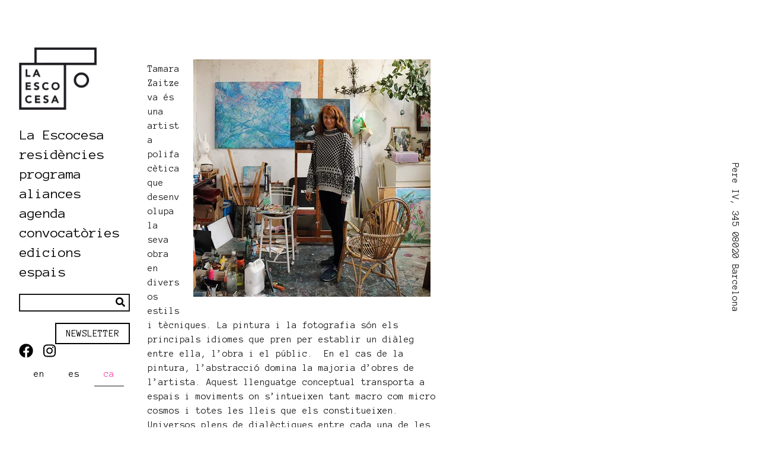

--- FILE ---
content_type: text/html; charset=UTF-8
request_url: https://laescocesa.org/ca/view/TamaraZaitseva/3162
body_size: 4889
content:
<!doctype html>
<html lang="ca" >
<head>
            <meta charset="utf-8">
        <meta http-equiv="X-UA-Compatible" content="IE=edge,chrome=1">
        
        <meta name="description" content="La Escocesa">
        <meta name="twitter:card" value="summary">
        <title>Tamara Zaitseva</title>
        <meta property="og:title" content="Tamara Zaitseva" />
        <meta property="og:type" content="website" />
        <meta property="og:url" content="http://laescocesa.org/ca/view/TamaraZaitseva/3162" />
        <meta property="og:description" content="La Escocesa" />
        <meta name="twitter:title" content="Tamara Zaitseva">
        <meta name="twitter:description" content="La Escocesa">
        <meta name="viewport" content="width=device-width, initial-scale=1, maximum-scale=1, minimum-scale=1">
                    <meta name="twitter:image" content="http://laescocesa.org/logos_footer/image-thumb__641__meta-logo/logo.webp">
            <meta property="og:image" itemprop="image" content="http://laescocesa.org/logos_footer/image-thumb__641__meta-logo/logo.webp" />
                            <link rel="alternate" href="http://laescocesa.org/ca/view/TamaraZaitseva/3162" hreflang="x-default" />
                            <link rel="alternate" href="/en/view/TamaraZaitseva/3162" hreflang="en">
                            <link rel="alternate" href="/es/view/TamaraZaitseva/3162" hreflang="es">
                            <link rel="alternate" href="/ca/view/TamaraZaitseva/3162" hreflang="ca">
                        
    <link href="/cache-buster-1682582819/static/dist/app.8fc90599.css" media="screen" rel="stylesheet" type="text/css" />    <link rel="shortcut icon" href="/static/dist/assets/favicon.ico">
<link rel="icon" type="image/png" sizes="16x16" href="/static/dist/assets/favicon-16x16.png">
<link rel="icon" type="image/png" sizes="32x32" href="/static/dist/assets/favicon-32x32.png">
<link rel="manifest" href="/static/dist/assets/manifest.json">
<meta name="mobile-web-app-capable" content="yes">
<meta name="theme-color" content="#fff">
<meta name="application-name">
<link rel="apple-touch-icon" sizes="57x57" href="/static/dist/assets/apple-touch-icon-57x57.png">
<link rel="apple-touch-icon" sizes="60x60" href="/static/dist/assets/apple-touch-icon-60x60.png">
<link rel="apple-touch-icon" sizes="72x72" href="/static/dist/assets/apple-touch-icon-72x72.png">
<link rel="apple-touch-icon" sizes="76x76" href="/static/dist/assets/apple-touch-icon-76x76.png">
<link rel="apple-touch-icon" sizes="114x114" href="/static/dist/assets/apple-touch-icon-114x114.png">
<link rel="apple-touch-icon" sizes="120x120" href="/static/dist/assets/apple-touch-icon-120x120.png">
<link rel="apple-touch-icon" sizes="144x144" href="/static/dist/assets/apple-touch-icon-144x144.png">
<link rel="apple-touch-icon" sizes="152x152" href="/static/dist/assets/apple-touch-icon-152x152.png">
<link rel="apple-touch-icon" sizes="167x167" href="/static/dist/assets/apple-touch-icon-167x167.png">
<link rel="apple-touch-icon" sizes="180x180" href="/static/dist/assets/apple-touch-icon-180x180.png">
<link rel="apple-touch-icon" sizes="1024x1024" href="/static/dist/assets/apple-touch-icon-1024x1024.png">

<meta name="apple-mobile-web-app-capable" content="yes">
<meta name="apple-mobile-web-app-status-bar-style" content="black-translucent">
<meta name="apple-mobile-web-app-title">
<link rel="apple-touch-startup-image" media="(device-width: 320px) and (device-height: 480px) and (-webkit-device-pixel-ratio: 1)" href="/static/dist/assets/apple-touch-startup-image-320x460.png">
<link rel="apple-touch-startup-image" media="(device-width: 320px) and (device-height: 480px) and (-webkit-device-pixel-ratio: 2)" href="/static/dist/assets/apple-touch-startup-image-640x920.png">
<link rel="apple-touch-startup-image" media="(device-width: 320px) and (device-height: 568px) and (-webkit-device-pixel-ratio: 2)" href="/static/dist/assets/apple-touch-startup-image-640x1096.png">
<link rel="apple-touch-startup-image" media="(device-width: 375px) and (device-height: 667px) and (-webkit-device-pixel-ratio: 2)" href="/static/dist/assets/apple-touch-startup-image-750x1294.png">
<link rel="apple-touch-startup-image" media="(device-width: 414px) and (device-height: 736px) and (orientation: landscape) and (-webkit-device-pixel-ratio: 3)" href="/static/dist/assets/apple-touch-startup-image-1182x2208.png">
<link rel="apple-touch-startup-image" media="(device-width: 414px) and (device-height: 736px) and (orientation: portrait) and (-webkit-device-pixel-ratio: 3)" href="/static/dist/assets/apple-touch-startup-image-1242x2148.png">
<link rel="apple-touch-startup-image" media="(device-width: 768px) and (device-height: 1024px) and (orientation: landscape) and (-webkit-device-pixel-ratio: 1)" href="/static/dist/assets/apple-touch-startup-image-748x1024.png">
<link rel="apple-touch-startup-image" media="(device-width: 768px) and (device-height: 1024px) and (orientation: portrait) and (-webkit-device-pixel-ratio: 1)" href="/static/dist/assets/apple-touch-startup-image-768x1004.png">
<link rel="apple-touch-startup-image" media="(device-width: 768px) and (device-height: 1024px) and (orientation: landscape) and (-webkit-device-pixel-ratio: 2)" href="/static/dist/assets/apple-touch-startup-image-1496x2048.png">
<link rel="apple-touch-startup-image" media="(device-width: 768px) and (device-height: 1024px) and (orientation: portrait) and (-webkit-device-pixel-ratio: 2)" href="/static/dist/assets/apple-touch-startup-image-1536x2008.png">
<link rel="icon" type="image/png" sizes="228x228" href="/static/dist/assets/coast-228x228.png">
<meta name="msapplication-TileColor" content="#fff">
<meta name="msapplication-TileImage" content="/static/dist/assets/mstile-144x144.png">
<meta name="msapplication-config" content="/static/dist/assets/browserconfig.xml">
<link rel="yandex-tableau-widget" href="/static/dist/assets/yandex-browser-manifest.json">
</head>
<body class=" app-bundle object-controller detail-action ">
    <div class="d-none d-xl-block outer-content">
        <div class="title-line">
    </div>
<address class="address-line">
    Pere IV, 345
08020 Barcelona</address>    </div>
    <div class="inner-content">
        <div class="container">
            <div class="row position-xl-absolute">
                <div class="p-0 col-12 col-xl-2 mb-3 mb-xl-0">
                    <button class="navbar-toggler main-navigation__toggle d-block d-xl-none"
        type="button"
        data-toggle="collapse"
        data-target="#navbar696f6c439abb3"
        aria-controls="navbar696f6c439abb3"
        aria-expanded="false"
        aria-label="Toggle Navigation">
    <span class="fas fa-bars"></span>
</button>
<nav class="nav sidenav">
    <div class="navbar-header">
        <a class="navbar-brand"
           href="/ca">
            <div class="logo logo--header">
                <picture data-alt="" data-default-src="/logos_footer/image-thumb__641__header-logo/logo.jpg">
	<source srcset="/logos_footer/image-thumb__641__header-logo/logo~-~media--a4cc06c6--query.jpg 1x, /logos_footer/image-thumb__641__header-logo/logo~-~media--a4cc06c6--query@2x.jpg 2x" media="(max-width: 992px)" type="image/jpeg" />
	<source srcset="/logos_footer/image-thumb__641__header-logo/logo.jpg 1x, /logos_footer/image-thumb__641__header-logo/logo@2x.jpg 2x" type="image/jpeg" />
	<img alt="" src="/logos_footer/image-thumb__641__header-logo/logo.jpg" />
</picture>
            </div>
            <div class="logo logo--header logo--hover">
                <picture data-alt="" data-default-src="/logos_footer/image-thumb__642__header-logo/logo-pink.jpg">
	<source srcset="/logos_footer/image-thumb__642__header-logo/logo-pink~-~media--a4cc06c6--query.jpg 1x, /logos_footer/image-thumb__642__header-logo/logo-pink~-~media--a4cc06c6--query@2x.jpg 2x" media="(max-width: 992px)" type="image/jpeg" />
	<source srcset="/logos_footer/image-thumb__642__header-logo/logo-pink.jpg 1x, /logos_footer/image-thumb__642__header-logo/logo-pink@2x.jpg 2x" type="image/jpeg" />
	<img alt="" src="/logos_footer/image-thumb__642__header-logo/logo-pink.jpg" />
</picture>
            </div>
        </a>
    </div>
    <div class="navbar-collapse collapse main-navigation__menu"
         id="navbar696f6c439abb3">
        <div class="navbar main-navigation__main-menu">
            <ul class="navbar-nav">
                            <li class="main-navigation__item nav-item">
            <a class="nav-link d-inline-block "
                              target="">
               La Escocesa            </a>
                            <ul class="sub-navigation nav-item">
                                                            <li class="sub-navigation__item nav-item">
                            <a class="nav-link d-inline-block "
                            href=/ca/La%20Escocesa/comunicat%20f%C3%A0brica%20de%20creaci%C3%B3%20la%20escocesa                            target="">
                                comunicat fàbrica de creació la escocesa                            </a>
                                                    </li>
                                                                                <li class="sub-navigation__item nav-item">
                            <a class="nav-link d-inline-block "
                            href=/ca/La%20Escocesa/qu%C3%A8%20%C3%A9s%20La%20Escocesa                            target="">
                                què és                            </a>
                                                    </li>
                                                                                <li class="sub-navigation__item nav-item">
                            <a class="nav-link d-inline-block "
                            href=/ca/La%20Escocesa/nova%20entrada                            target="">
                                nova entrada                            </a>
                                                    </li>
                                                                                <li class="sub-navigation__item nav-item">
                            <a class="nav-link d-inline-block "
                            href=/ca/La%20Escocesa/Equip%20t%C3%A8cnic                            target="">
                                equip                            </a>
                                                    </li>
                                                                                <li class="sub-navigation__item nav-item">
                            <a class="nav-link d-inline-block "
                            href=/ca/La%20Escocesa/accessibilitat                            target="">
                                accessibilitat                            </a>
                                                    </li>
                                                                                <li class="sub-navigation__item nav-item">
                            <a class="nav-link d-inline-block "
                            href=/ca/La%20Escocesa/Documentaci%C3%B3%20i%20transpar%C3%A8ncia                            target="">
                                transparència                            </a>
                                                    </li>
                                                                                <li class="sub-navigation__item nav-item">
                            <a class="nav-link d-inline-block "
                                                        target="">
                                arxiu                            </a>
                            <ul class="sub-navigation sub-sub-navigation nav-item">                                        <li class="sub-navigation__item nav-item">
                                            <a class="nav-link d-inline-block "
                                            href=/ca/La%20Escocesa/Arxiu/Mediarxiu                                            target="">
                                                mediarxiu                                            </a>
                                        </li>                                        <li class="sub-navigation__item nav-item">
                                            <a class="nav-link d-inline-block "
                                            href=/ca/La%20Escocesa/Arxiu/Agendes%20mensuals                                            target="">
                                                agendes mensuals en risografia                                            </a>
                                        </li>                                        <li class="sub-navigation__item nav-item">
                                            <a class="nav-link d-inline-block "
                                            href=/ca/La%20Escocesa/Arxiu/Projecte%20co-                                            target="">
                                                projecte co—                                            </a>
                                        </li>                                        <li class="sub-navigation__item nav-item">
                                            <a class="nav-link d-inline-block "
                                            href=/ca/La%20Escocesa/Arxiu/guaret                                            target="">
                                                guaret                                            </a>
                                        </li>                                        <li class="sub-navigation__item nav-item">
                                            <a class="nav-link d-inline-block "
                                            href=/ca/La%20Escocesa/Arxiu/Investigaci%C3%B3                                            target="">
                                                projectes de recerca                                            </a>
                                        </li></ul>                        </li>
                                                                                <li class="sub-navigation__item nav-item">
                            <a class="nav-link d-inline-block "
                            href=/ca/La%20Escocesa/Contacte                            target="">
                                contacte                            </a>
                                                    </li>
                                                    </ul>
                    </li>
                <li class="main-navigation__item nav-item">
            <a class="nav-link d-inline-block "
                              target="">
               residències            </a>
                            <ul class="sub-navigation nav-item">
                                                            <li class="sub-navigation__item nav-item">
                            <a class="nav-link d-inline-block "
                            href=/ca/Resident/Residents%20actuals                            target="">
                                residents actuals                            </a>
                                                    </li>
                                                                                <li class="sub-navigation__item nav-item">
                            <a class="nav-link d-inline-block "
                            href=/ca/Resident/Antigues%20residents                            target="">
                                residents anteriors                            </a>
                                                    </li>
                                                                                <li class="sub-navigation__item nav-item">
                            <a class="nav-link d-inline-block "
                            href=/ca/Resident/PAR                            target="">
                                PAR                            </a>
                                                    </li>
                                                                                <li class="sub-navigation__item nav-item">
                            <a class="nav-link d-inline-block "
                            href=/ca/Resident/studio%20visits                            target="">
                                studio visits                            </a>
                                                    </li>
                                                                                <li class="sub-navigation__item nav-item">
                            <a class="nav-link d-inline-block "
                            href=/ca/Resident/acompanyantis%20beques                            target="">
                                acompanyants                            </a>
                                                    </li>
                                                    </ul>
                    </li>
                <li class="main-navigation__item nav-item">
            <a class="nav-link d-inline-block "
                              target="">
               programa            </a>
                            <ul class="sub-navigation nav-item">
                                                            <li class="sub-navigation__item nav-item">
                            <a class="nav-link d-inline-block "
                            href=/ca/programa/tot%20ho%20afecta%20tot                            target="">
                                tot ho afecta tot                            </a>
                                                    </li>
                                                                                <li class="sub-navigation__item nav-item">
                            <a class="nav-link d-inline-block "
                            href=/ca/programa/trena                            target="">
                                trenza                            </a>
                                                    </li>
                                                                                <li class="sub-navigation__item nav-item">
                            <a class="nav-link d-inline-block "
                            href=/ca/programa/casa%20de%20llavors                            target="">
                                casa de llavors                            </a>
                                                    </li>
                                                                                <li class="sub-navigation__item nav-item">
                            <a class="nav-link d-inline-block "
                            href=/ca/programa/consultori                            target="">
                                consultori                            </a>
                            <ul class="sub-navigation sub-sub-navigation nav-item">                                        <li class="sub-navigation__item nav-item">
                                            <a class="nav-link d-inline-block "
                                            href=/ca/programa/consultori/consultori%202020-2022                                            target="">
                                                co-nsultori 2020-2022                                            </a>
                                        </li></ul>                        </li>
                                                                                <li class="sub-navigation__item nav-item">
                            <a class="nav-link d-inline-block "
                            href=/ca/programa/rebost                            target="">
                                rebost                            </a>
                                                    </li>
                                                                                <li class="sub-navigation__item nav-item">
                            <a class="nav-link d-inline-block "
                            href=/ca/programa/cineclub                            target="">
                                cineclub                            </a>
                                                    </li>
                                                    </ul>
                    </li>
                <li class="main-navigation__item nav-item">
            <a class="nav-link d-inline-block "
                              target="">
               aliances            </a>
                            <ul class="sub-navigation nav-item">
                                                            <li class="sub-navigation__item nav-item">
                            <a class="nav-link d-inline-block "
                            href=/ca/aliances/projectes%20locals                            target="">
                                projectes locals                            </a>
                                                    </li>
                                                                                <li class="sub-navigation__item nav-item">
                            <a class="nav-link d-inline-block "
                            href=/ca/aliances/projectes%20internacionals                            target="">
                                projectes internacionals                            </a>
                                                    </li>
                                                    </ul>
                    </li>
                <li class="main-navigation__item nav-item">
            <a class="nav-link d-inline-block "
                              target="">
               agenda            </a>
                            <ul class="sub-navigation nav-item">
                                                            <li class="sub-navigation__item nav-item">
                            <a class="nav-link d-inline-block "
                            href=/ca/Agend/Actualitat                            target="">
                                actuals                            </a>
                                                    </li>
                                                                                <li class="sub-navigation__item nav-item">
                            <a class="nav-link d-inline-block "
                            href=/ca/Agend/Activitats%20passades                            target="">
                                anteriors                            </a>
                                                    </li>
                                                    </ul>
                    </li>
                <li class="main-navigation__item nav-item">
            <a class="nav-link d-inline-block "
                              target="">
               convocatòries            </a>
                            <ul class="sub-navigation nav-item">
                                                            <li class="sub-navigation__item nav-item">
                            <a class="nav-link d-inline-block "
                            href=/ca/Convocatories/actuals                            target="">
                                actuals                            </a>
                                                    </li>
                                                                                <li class="sub-navigation__item nav-item">
                            <a class="nav-link d-inline-block "
                            href=/ca/Convocatories/pasades                            target="">
                                anteriors                            </a>
                                                    </li>
                                                                                <li class="sub-navigation__item nav-item">
                            <a class="nav-link d-inline-block "
                            href=/ca/Convocatories/resolucions                            target="">
                                resolucions                            </a>
                                                    </li>
                                                    </ul>
                    </li>
                <li class="main-navigation__item nav-item">
            <a class="nav-link d-inline-block "
               href=/ca/Edicions%20La%20Escocesa               target="">
               edicions            </a>
                    </li>
                    <li class="main-navigation__item nav-item">
            <a class="nav-link d-inline-block "
               href=/ca/Espais               target="">
               espais            </a>
                            <ul class="sub-navigation nav-item">
                                                            <li class="sub-navigation__item nav-item">
                            <a class="nav-link d-inline-block "
                            href=/ca/Espais/utils                            target="">
                                recursos                            </a>
                                                    </li>
                                                                                <li class="sub-navigation__item nav-item">
                            <a class="nav-link d-inline-block "
                            href=/ca/Espais/Lloguer%20d%27espais                            target="">
                                lloguer                            </a>
                                                    </li>
                                                    </ul>
                    </li>
                    </ul>
        </div>
    </div>
    <div class="left-bottom d-none d-xl-block w-100">
        <div class="mb-4 text-center text-xl-left display-block">
            <form class="search" action="/ca/search">
                <input class="search__input" type="text" name="query">
                <button class="search__button" type="submit">
                    <i class="fas fa-search"></i>
                </button>
            </form>
        </div>
        <div class="text-center text-xl-left display-block newsletter-button-div">
            <a class="col-4 btn btn-primary" href="https://newsletter.laescocesa.org/subscription/form" target=_blank style="display:inline;">Newsletter</a>
	</div>
        <div class="social-icons display-block">
                            <div class="social-icon">
                    <a href="https://www.facebook.com/laescocesabcn"  target="_blank">
                        <i class="fab fa-facebook"></i>
                    </a>
                </div>
                            <div class="social-icon">
                    <a href="https://instagram.com/laescocesabcn/"  target="_blank">
                        <i class="fab fa-instagram"></i>
                    </a>
                </div>
                    </div>
    </div>
            <div class="main-navigation__languages mb-4 mb-xl-0 d-none d-xl-block">
            <ul class="main-navigation__languages-inner">
                                    <li class="nav-item main-navigation__languages-inner-elem">
                    <a                    title="anglès"
                    class="nav-link main-navigation__language  main-navigation__language--first"
                    href="/en/view/TamaraZaitseva/3162">
                    en                    </a >
                    </li>
                                        <li class="nav-item main-navigation__languages-inner-elem">
                    <a                    title="espanyol"
                    class="nav-link main-navigation__language "
                    href="/es/view/TamaraZaitseva/3162">
                    es                    </a >
                    </li>
                                        <li class="nav-item main-navigation__languages-inner-elem">
                    <span                    title="català"
                    class="nav-link main-navigation__language active"
                    >
                    ca                    </span >
                    </li>
                                </ul>
        </div>
    </nav>

                </div>
                <div class="col-12 col-xl-10 content">
                    

<div class="detail-view">
            <div class="detail-view__content">
                <div class="col-12 d-xl-none">
                                </div>
        <div class="col-12 col-xl-7">
                                        <p><img src="/residents/img_perfil/image-thumb__1590__auto_8bf77e21a901b55a920ba9fdb77b36e0/Tamara.JPG.webp" style="float:right; margin:20px; width:400px" /><br />
Tamara Zaitzeva és una artista polifacètica que desenvolupa la seva obra en diversos estils i tècniques. La pintura i la fotografia són els principals idiomes que pren per establir un diàleg entre ella, l’obra i el públic.&nbsp; En el cas de la pintura, l’abstracció domina la majoria d’obres de l’artista. Aquest llenguatge conceptual transporta a espais i moviments on s’intueixen tant macro com micro cosmos i totes les lleis que els constitueixen. Universos plens de dialèctiques entre cada una de les pinzellades. La figuració, per això, també té un lloc dins la seva ment. Aquest vessant és utilitzat per descriure microespais i elements del seu entorn, situacions impròpies, éssers desconeguts,… Així doncs, partint d’una realitat terrenal, Tamara transita per territoris d’insomni.</p>
                    </div>
        <div class="col-5 d-none d-xl-block">
                                </div>

                </div>
        <div class="col-12 d-xl-flex footer-container">
            

<footer class="footer">
  <div class="container">
      <div class="row">
          <div class="footer__logo-groups">
                                <div class="logo-group">
                      <h4 class="logo-group__header">
                          Gestionat per:                      </h4>
                                                <a 
                          class="logo-group__logo" 
                          href="" 
                          target="_blank"
                          >
                              <img width="207" height="100" alt="" src="/logos_footer/Logos%20colaboradores/EMA.svg" />                          </a>
                                        </div>
                                <div class="logo-group">
                      <h4 class="logo-group__header">
                          Amb el suport de:                      </h4>
                                                <a 
                          class="logo-group__logo" 
                          href="https://ajuntament.barcelona.cat/ca/" 
                          target="_blank"
                          >
                              <img width="266" height="100" alt="" src="/logos_footer/Logos%20colaboradores/ajuntament.svg" />                          </a>
                                                <a 
                          class="logo-group__logo" 
                          href="https://cultura.gencat.cat/ca/inici" 
                          target="_blank"
                          >
                              <img width="481" height="100" alt="" src="/logos_footer/Logos%20colaboradores/gene.svg" />                          </a>
                                                <a 
                          class="logo-group__logo" 
                          href="" 
                          target="_blank"
                          >
                              <img width="448" height="100" alt="" src="/_default_upload_bucket/image-thumb__5258__footer-group-logo/EN_Co-fundedbytheEU_RGB_BLACK.jpg" srcset="/_default_upload_bucket/image-thumb__5258__footer-group-logo/EN_Co-fundedbytheEU_RGB_BLACK.jpg 1x, /_default_upload_bucket/image-thumb__5258__footer-group-logo/EN_Co-fundedbytheEU_RGB_BLACK@2x.jpg 2x" />                          </a>
                                        </div>
                                <div class="logo-group">
                      <h4 class="logo-group__header">
                          Membre de:                      </h4>
                                                <a 
                          class="logo-group__logo" 
                          href="https://ajuntament.barcelona.cat/fabriquescreacio/ca" 
                          target="_blank"
                          >
                              <img width="117" height="100" alt="" src="/logos_footer/Logos%20colaboradores/image-thumb__1299__footer-group-logo/fabriques.jpg" srcset="/logos_footer/Logos%20colaboradores/image-thumb__1299__footer-group-logo/fabriques.jpg 1x, /logos_footer/Logos%20colaboradores/image-thumb__1299__footer-group-logo/fabriques@2x.jpg 2x" />                          </a>
                                                <a 
                          class="logo-group__logo" 
                          href="" 
                          target="_blank"
                          >
                              <img width="555" height="100" alt="" src="/logos_footer/xarxaprod2024.svg" />                          </a>
                                        </div>
                                <div class="logo-group">
                      <h4 class="logo-group__header">
                          En col·laboració amb:                      </h4>
                                                <a 
                          class="logo-group__logo" 
                          href="https://www.macba.cat/es" 
                          target="_blank"
                          >
                              <img width="102" height="100" alt="" src="/logos_footer/macba.svg" />                          </a>
                                                <a 
                          class="logo-group__logo" 
                          href="https://www.idensitat.net/es/" 
                          target="_blank"
                          >
                              <img width="81" height="100" alt="" src="/logos_footer/Idensitat.svg" />                          </a>
                                                <a 
                          class="logo-group__logo" 
                          href="http://www.homesession.org/wordpress/" 
                          target="_blank"
                          >
                              <img width="142" height="100" alt="" src="/logos_footer/homesession.svg" />                          </a>
                                                <a 
                          class="logo-group__logo" 
                          href="https://www.graf.cat/" 
                          target="_blank"
                          >
                              <img width="299" height="100" alt="" src="/logos_footer/GRAF.svg" />                          </a>
                                                <a 
                          class="logo-group__logo" 
                          href="https://birra08.com/es/" 
                          target="_blank"
                          >
                              <img width="120" height="100" alt="" src="/logos_footer/Logos%20colaboradores/birra08.svg" />                          </a>
                                        </div>
                        </div>
      </div>
      <div class="d-block d-xl-none">
        <div class="text-center text-xl-left mb-4 display-block">
            <form class="search col-4 d-inline-block p-0" action="/ca/search">
                <input class="search__input" type="text" name="query">
                <button class="search__button" type="submit">
                    <i class="fas fa-search"></i>
                </button>
            </form>
        </div>
        <div class="text-center text-xl-left display-block newsletter-button-div">
            <a class="col-4 btn btn-primary" target=_blank href="https://newsletter.laescocesa.org/subscription/form" style="display:inline;">Newsletter</a>
        </div>
        <div class="social-icons display-block">
                            <div class="social-icon">
                    <a href="https://www.facebook.com/laescocesabcn" target="_blank">
                        <i class="fab fa-facebook"></i>
                    </a>
                </div>
                            <div class="social-icon">
                    <a href="https://instagram.com/laescocesabcn/" target="_blank">
                        <i class="fab fa-instagram"></i>
                    </a>
                </div>
                    </div>
                  <div class="main-navigation__languages mb-4 mb-xl-0 d-block d-xl-none">
              <ul class="main-navigation__languages-inner">
                                        <li class="nav-item main-navigation__languages-inner-elem">
                      <a                      title="anglès"
                      class="nav-link main-navigation__language  main-navigation__language--first"
                      href="/en/view/TamaraZaitseva/3162">
                      en                      </a >
                      </li>
                                            <li class="nav-item main-navigation__languages-inner-elem">
                      <a                      title="espanyol"
                      class="nav-link main-navigation__language "
                      href="/es/view/TamaraZaitseva/3162">
                      es                      </a >
                      </li>
                                            <li class="nav-item main-navigation__languages-inner-elem">
                      <span                      title="català"
                      class="nav-link main-navigation__language active"
                      >
                      ca                      </span >
                      </li>
                                    </ul>
          </div>
          </div>
  </div>
</footer>
        </div>
    </div>
</div>
                </div>
            </div>
            <div class="row">
                <div class="col-12">
                    <div class="d-block d-xl-none">
                        <div class="title-line">
    </div>
<address class="address-line">
    Pere IV, 345
08020 Barcelona</address>                    </div>
                </div>
            </div>
        </div>
    </div>
    <script src="/cache-buster-1728287854/static/dist/app.39c1f17a.js"></script>    <script type="text/javascript" src="//downloads.mailchimp.com/js/signup-forms/popup/unique-methods/embed.js"
            data-dojo-config="usePlainJson: true, isDebug: false"></script>
</body>
</html>


--- FILE ---
content_type: image/svg+xml
request_url: https://laescocesa.org/logos_footer/macba.svg
body_size: 1583
content:
<?xml version="1.0" encoding="utf-8"?>
<!-- Generator: Adobe Illustrator 21.0.0, SVG Export Plug-In . SVG Version: 6.00 Build 0)  -->
<svg version="1.1" id="Capa_1" xmlns="http://www.w3.org/2000/svg" xmlns:xlink="http://www.w3.org/1999/xlink" x="0px" y="0px"
	 viewBox="0 0 227 222" style="enable-background:new 0 0 227 222;" xml:space="preserve">
<style type="text/css">
	.st0{fill:#3C3C3C;}
	.st1{fill:#020202;}
	.st2{fill:#010101;}
	.st3{fill:#030303;}
</style>
<path class="st0" d="M1,222c75.7,0,151.3,0,227,0c0.2,2-1.4,0.9-2,0.9c-74.3,0.1-148.7,0.1-223,0C2.4,222.9,0.8,224,1,222z"/>
<path d="M222.1,0.1c-72.4,0-144.8,0-217.2,0C3.3,0.1,1.6-0.3,0,0.6c0,73.3,0,146.7,0,220c1.6,0.9,3.3,0.5,4.9,0.5
	c72.4,0,144.8,0,217.2,0c1.6,0,3.3,0.4,4.9-0.5c0-16,0-32,0-48c-6.5,0.7-9.5-2.8-10.7-8.6c-0.5-2.7-2.1-3.9-4.9-3.6
	c-2.3,0.2-4.7,0.3-7,0c-7.7-1.1-13.5,0.3-15.1,9.3c-0.7,4.1-4.6,2.3-7.2,2.3c-2.8,0-1.9-2.5-2.1-4.2c-0.3-2.9,0.4-5.5,1.5-8.2
	c5.2-12.9,10.5-25.8,15.3-38.8c1.4-3.8,3.8-3.5,6.6-3.4c2.9,0.1,6-1.1,7.6,3.4c4.3,11.8,9.2,23.5,13.9,35.1c0.5,1.3,0.4,3,2,3.6
	c0-53,0-106,0-159C225.4-0.3,223.7,0.1,222.1,0.1z M87.8,105c-9.4-0.1-7.5,0.5-7.6-7.3c-0.1-7.6,0-15.2-0.9-23
	c-3.5,8.6-7.2,17.1-10.5,25.8c-1.3,3.6-3.3,4.6-7,4.6c-3.6,0-5.3-1.3-6.5-4.5c-3.3-8.7-7-17.4-10.5-26c-0.3,0.1-0.6,0.1-0.9,0.2
	c0,8.7-0.3,17.3,0.1,25.9c0.2,5.5-3.4,4-6.2,4.2c-3.2,0.3-5.2,0.1-5.1-4.3c0.3-15.5,0.2-31,0-46.5c0-3.1,0.9-3.9,3.9-3.9
	c9,0,9-0.1,12.4,8.1c4.2,10.2,8.3,20.3,13,31.6c5-12.4,9.6-23.7,14.3-34.9c0.7-1.7,0.6-4.4,3.1-4.6c3.6-0.3,7.3-0.2,11,0.1
	c1.3,0.1,0.9,2,0.9,3.1c0,16,0,32,0.1,48C91.3,104.5,90.2,105,87.8,105z M123.8,93.4c-0.7,0-1.3,0-2,0c-8.9,0-9.2-0.1-12.2,8.2
	c-1.6,4.4-4.7,3.5-7.7,3.3c-3.7-0.2-1.7-3.3-2-5.1c-0.3-2.1,0.1-4.2,0.9-6.3c5.3-13.1,10.7-26.1,15.5-39.3c1.8-4.9,5.2-3.5,8.4-3.8
	c2.9-0.3,4.9,0.3,6.1,3.6c5,13.2,10.2,26.2,15.5,39.3c0.8,2,1.6,4.1,1.3,6.3c-0.3,2,1.4,5.2-2.4,5.4c-3,0.1-6,1-7.5-3.5
	C134.9,93.3,134.5,93.4,123.8,93.4z M173.8,160.5c-1.2,6.5-5.6,10.6-13.4,11.1c-8.8,0.6-17.6,0.3-26.4,0.5c-1.9,0-3.1-0.4-3.1-2.8
	c0.1-16.5,0.1-32.9,0-49.4c0-2,0.8-2.6,2.7-2.6c9,0.1,18-0.1,26.9,0.3c5.6,0.3,10.2,4.6,11.3,9.7c1.6,6.8-0.2,11.5-5.6,15.1
	c-0.6,0.4-1.2,0.5-0.9,1.4C172.4,147.4,175.2,153,173.8,160.5z M199.8,93.8c-4.2,9.2-12.1,12.1-22.1,11.8
	c-16.6,0.7-28.5-13.2-25.3-33.9c2.8-18.1,20.5-27.2,37.4-20c5.3,2.3,9,6.1,10.8,11.6c0.8,2.5,0.3,3.7-2.7,3.6c-3.9-0.1-7.1,0-10-4.2
	c-4.8-6.9-19.1-4.1-22.8,4.1c-3.2,7.1-3.2,14.6,0,21.8c2.3,5.2,6.9,7.6,12.4,7.7c5.2,0.2,9.7-1.1,12.3-6.5c2.1-4.4,6.8-2.3,9.8-1.7
	C202.9,88.7,200.6,92,199.8,93.8z"/>
<path class="st1" d="M200.3,140.3c-4.2,11.1-4.2,11.1,7.9,10.4c0.2,0,0.3,0,0.5,0c1.9,0.1,2.8-0.3,2-2.5c-2.2-5.4-4.2-10.9-6.6-17.4
	C202.5,134.6,201.4,137.5,200.3,140.3z"/>
<path class="st2" d="M156.1,148.6c-2.8-0.1-5.7,0.2-8.5-0.1c-4.6-0.6-6,1-5.8,5.7c0.4,8.4,0.1,8.4,8.4,8.4c2,0,4,0.1,6,0
	c4.3-0.3,6.8-2.5,6.7-7C162.9,151,160.4,148.8,156.1,148.6z"/>
<path class="st3" d="M146.3,139.2c3.1-0.3,6.3,0,9.5-0.2c3.9-0.2,5.4-2.5,5.5-6.2c0.1-4-1.9-5.8-5.6-6.1c-1.8-0.1-3.6,0-5.5,0
	c-9.4,0.2-7.9-1.6-8.3,8C141.8,138.2,142.8,139.5,146.3,139.2z"/>
<path class="st1" d="M117.2,80.7c-0.5,1.3-1.4,3,1.4,3c4.1-0.1,8.1,0,12.6,0c-2.6-6.9-4.9-13.1-7.6-20
	C121.3,69.9,119.1,75.3,117.2,80.7z"/>
</svg>
